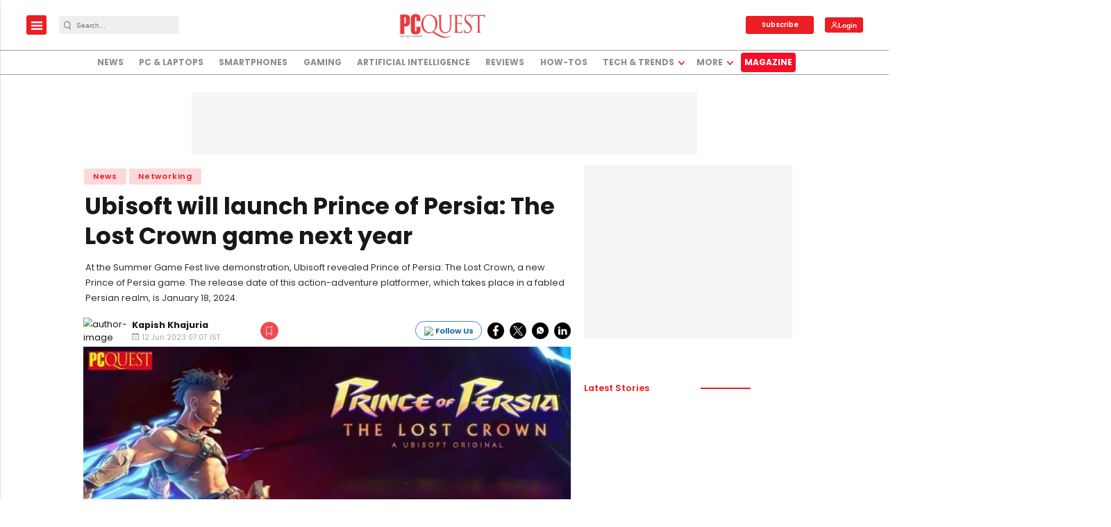

--- FILE ---
content_type: application/javascript
request_url: https://publive.s3.ap-south-1.amazonaws.com/analytics/min_non_amp_component_views.js
body_size: 1602
content:
var analyticsElem=document.getElementById("non-amp-component-js");const componentConfigString=analyticsElem.getAttribute("componentConfig"),jsonStringWithDoubleQuotes=componentConfigString.replace(/'/g,'"');let componentConfig;try{componentConfig=JSON.parse(jsonStringWithDoubleQuotes)}catch(n){console.error("Error parsing componentConfig JSON:",n)}function componentClickAnalytics(n,e){if(e){const e=new URLSearchParams({en:n+"_click",click:1,hostname:document.location.hostname});return sendAnalyticsRequest(`${analyticsEndpoint}?${e.toString()}`).then((n=>{n.ok||console.error("Analytics event failed:",n.statusText)})).catch((n=>{console.error("Error sending analytics event:",n)}))}}function sendAnalyticsRequest(n){return fetch(n,{method:"POST"})}function trackComponentView(n,e,t){const o=`${e}?${new URLSearchParams({en:n+"_view",view:1,hostname:document.location.host}).toString()}`;try{for(var c=document.getElementsByClassName(t),r=0;r<c.length;r++)c[r].addEventListener("click",(function(){componentClickAnalytics(n,t)}))}catch(n){console.log(n)}return sendAnalyticsRequest(o).then((n=>{n.ok||console.error("Analytics event failed:",n.statusText)})).catch((n=>{console.error("Error sending analytics event:",n)}))}document.addEventListener("DOMContentLoaded",(function(){componentConfig.forEach((n=>{const e=n.id,t=n.class;if(e){const n=document.getElementById(e);if(n){const o=new IntersectionObserver((n=>{n.forEach((n=>{n.isIntersecting&&(trackComponentView(e,analyticsEndpoint,t),o.unobserve(n.target))}))}));o.observe(n)}else console.error(`Element with ID '${e}' not found.`)}}))}));

--- FILE ---
content_type: application/javascript
request_url: https://www.cybermedianews.in/CMHB_PCQuest.js
body_size: 3906
content:
console.log("CMHB Wrapper Loaded");


var PREBID_TIMEOUT   = 3000;
var REFRESH_INTERVAL = 70000;

var adUnits = [

  /* 728×90 */
  {
    code: "div-gpt-ad-1765876122478-0",
    mediaTypes: { banner: { sizes: [[728,90]] }},
    bids: [
      { bidder: "pubmatic", params: { publisherId:"166212", adSlot:"7368193" }},
      { bidder: "rubicon", params:{ accountId:22554, siteId:592630, zoneId:3786548 }}
    ]
  },

  /* 300×250 */
  {
    code: "div-gpt-ad-1765876200959-0",
    mediaTypes: { banner: { sizes: [[300,250]] }},
    bids: [
      { bidder: "pubmatic", params: { publisherId:"166212", adSlot:"7368194" }},
      { bidder: "rubicon", params:{ accountId:22554, siteId:592630, zoneId:3786548 }}
    ]
  }

];

/* ============================================================
   INIT QUEUES
============================================================ */
window.pbjs = window.pbjs || {};
pbjs.que = pbjs.que || [];

window.googletag = window.googletag || {};
googletag.cmd = googletag.cmd || [];

/* ============================================================
   LOAD PREBID + GPT
============================================================ */
(function(){
  var pb = document.createElement("script");
  pb.src = "https://www.cybermedianews.in/prebid.js";
  pb.async = true;
  document.head.appendChild(pb);

  var gpt = document.createElement("script");
  gpt.src = "https://securepubads.g.doubleclick.net/tag/js/gpt.js";
  gpt.async = true;
  document.head.appendChild(gpt);
  
})();

/* ============================================================
   GPT SLOT DEFINITIONS
============================================================ */
googletag.cmd.push(function() {

  /* 728×90 slot */
  googletag.defineSlot(
      "/21902364955/CM_HB_pcquest.com_News_Top/CM_HB_pcquest.com_News_728x90",
      [728,90],
      "div-gpt-ad-1765876122478-0"
  ).addService(googletag.pubads());

  /* 300×250 slot*/
  googletag.defineSlot(
      "/21902364955/CM_HB_pcquest.com_News_Top/CM_HB_pcquest.com_News_300x250",
      [300,250],
      "div-gpt-ad-1765876200959-0"
  ).addService(googletag.pubads());

  googletag.pubads().disableInitialLoad();
  googletag.pubads().enableSingleRequest();
  googletag.enableServices();
});

/* ============================================================
   AUCTION LOGGING
============================================================ */
function logAuction(bidResponses) {
  console.log("Auction dump:", bidResponses);
}

/* ============================================================
   FIRST AUCTION
============================================================ */
pbjs.que.push(function(){
  console.log("Prebid auction started…");
  pbjs.addAdUnits(adUnits);

  pbjs.setConfig({
     debug: true,
     priceGranularity: "dense",
     enableSendAllBids: false,
     consentManagement: { gdpr:{ cmpApi:'static', timeout:0, consentData:{ gdprApplies:false }}}
  });

  pbjs.requestBids({
    timeout: PREBID_TIMEOUT,
    adUnitCodes: [
      "div-gpt-ad-1765876122478-0",
      "div-gpt-ad-1765876200959-0"
    ],
    bidsBackHandler: function(res){
      console.log("Bid callback fired");
      logAuction(res);

      pbjs.setTargetingForGPTAsync();

      googletag.cmd.push(function() {
          googletag.pubads().refresh();
      });
    }
  });
});

/* ============================================================
   REFRESH AUCTION
============================================================ */
function refreshBids(){
  console.log("Refresh auction started…");

  pbjs.que.push(function(){
    pbjs.requestBids({
      timeout: PREBID_TIMEOUT,
      adUnitCodes: [
        "div-gpt-ad-1765876122478-0",
        "div-gpt-ad-1765876200959-0"
      ],
      bidsBackHandler: function(res){
        console.log("Refresh bid callback");
        logAuction(res);
        pbjs.setTargetingForGPTAsync();
        googletag.cmd.push(()=> googletag.pubads().refresh());
      }
    });
  });
}

setInterval(refreshBids, REFRESH_INTERVAL);
